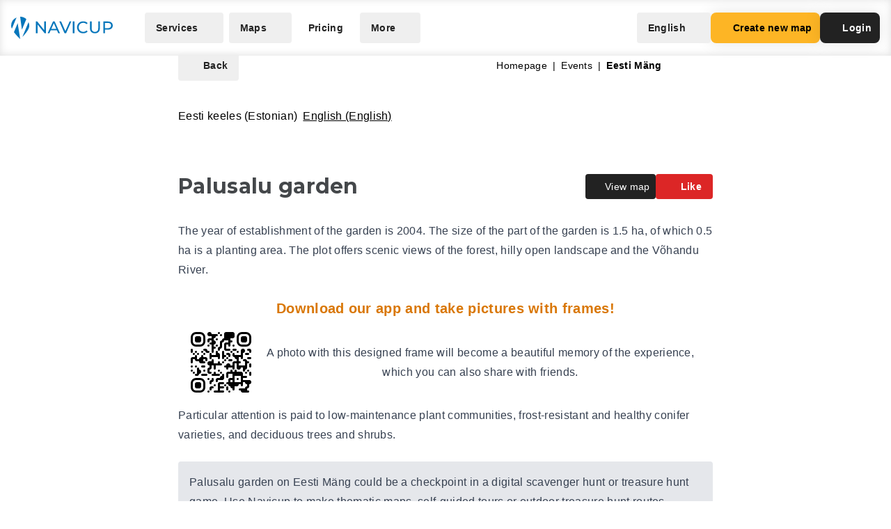

--- FILE ---
content_type: text/css
request_url: https://navicup.com/frontpage/public/dist/assets/LoginModal-B7A52x2y.css
body_size: -275
content:
.bg-navicup[data-v-f5df66be]{background-color:#0069ae}.bg-navicup[data-v-f5df66be]:hover{background-color:#0070b8}.bg-navicup svg[data-v-f5df66be]{color:#fff3}
